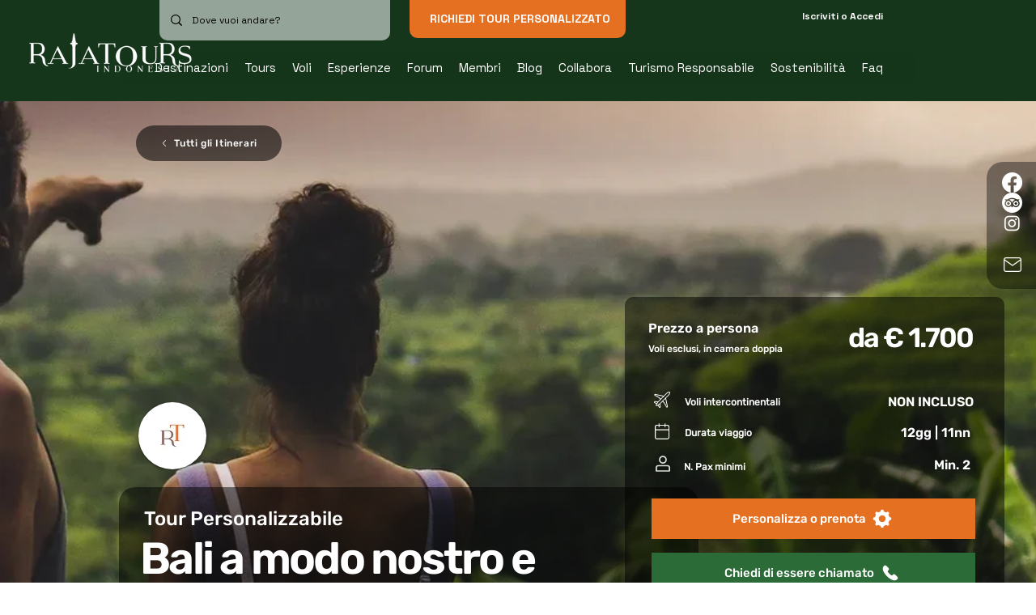

--- FILE ---
content_type: text/css; charset=utf-8
request_url: https://www.rajatoursindonesia.com/_serverless/pro-gallery-css-v4-server/layoutCss?ver=2&id=comp-m8siwm7p&items=0_1920_1280%7C0_2000_1333%7C0_3000_2340%7C0_1200_900%7C0_1200_800&container=7284_904_465_720&options=gallerySizeType:px%7CgallerySizePx:292%7CimageMargin:32%7CisRTL:false%7CgridStyle:1%7CnumberOfImagesPerRow:5%7CgalleryLayout:2%7CtitlePlacement:SHOW_BELOW%7CcubeRatio:1.7777777777777777%7CisVertical:true%7CtextBoxHeight:332
body_size: -196
content:
#pro-gallery-comp-m8siwm7p [data-hook="item-container"][data-idx="0"].gallery-item-container{opacity: 1 !important;display: block !important;transition: opacity .2s ease !important;top: 0px !important;left: 0px !important;right: auto !important;height: 419px !important;width: 155px !important;} #pro-gallery-comp-m8siwm7p [data-hook="item-container"][data-idx="0"] .gallery-item-common-info-outer{height: 332px !important;} #pro-gallery-comp-m8siwm7p [data-hook="item-container"][data-idx="0"] .gallery-item-common-info{height: 332px !important;width: 100% !important;} #pro-gallery-comp-m8siwm7p [data-hook="item-container"][data-idx="0"] .gallery-item-wrapper{width: 155px !important;height: 87px !important;margin: 0 !important;} #pro-gallery-comp-m8siwm7p [data-hook="item-container"][data-idx="0"] .gallery-item-content{width: 155px !important;height: 87px !important;margin: 0px 0px !important;opacity: 1 !important;} #pro-gallery-comp-m8siwm7p [data-hook="item-container"][data-idx="0"] .gallery-item-hover{width: 155px !important;height: 87px !important;opacity: 1 !important;} #pro-gallery-comp-m8siwm7p [data-hook="item-container"][data-idx="0"] .item-hover-flex-container{width: 155px !important;height: 87px !important;margin: 0px 0px !important;opacity: 1 !important;} #pro-gallery-comp-m8siwm7p [data-hook="item-container"][data-idx="0"] .gallery-item-wrapper img{width: 100% !important;height: 100% !important;opacity: 1 !important;} #pro-gallery-comp-m8siwm7p [data-hook="item-container"][data-idx="1"].gallery-item-container{opacity: 1 !important;display: block !important;transition: opacity .2s ease !important;top: 0px !important;left: 187px !important;right: auto !important;height: 419px !important;width: 155px !important;} #pro-gallery-comp-m8siwm7p [data-hook="item-container"][data-idx="1"] .gallery-item-common-info-outer{height: 332px !important;} #pro-gallery-comp-m8siwm7p [data-hook="item-container"][data-idx="1"] .gallery-item-common-info{height: 332px !important;width: 100% !important;} #pro-gallery-comp-m8siwm7p [data-hook="item-container"][data-idx="1"] .gallery-item-wrapper{width: 155px !important;height: 87px !important;margin: 0 !important;} #pro-gallery-comp-m8siwm7p [data-hook="item-container"][data-idx="1"] .gallery-item-content{width: 155px !important;height: 87px !important;margin: 0px 0px !important;opacity: 1 !important;} #pro-gallery-comp-m8siwm7p [data-hook="item-container"][data-idx="1"] .gallery-item-hover{width: 155px !important;height: 87px !important;opacity: 1 !important;} #pro-gallery-comp-m8siwm7p [data-hook="item-container"][data-idx="1"] .item-hover-flex-container{width: 155px !important;height: 87px !important;margin: 0px 0px !important;opacity: 1 !important;} #pro-gallery-comp-m8siwm7p [data-hook="item-container"][data-idx="1"] .gallery-item-wrapper img{width: 100% !important;height: 100% !important;opacity: 1 !important;} #pro-gallery-comp-m8siwm7p [data-hook="item-container"][data-idx="2"].gallery-item-container{opacity: 1 !important;display: block !important;transition: opacity .2s ease !important;top: 0px !important;left: 374px !important;right: auto !important;height: 419px !important;width: 155px !important;} #pro-gallery-comp-m8siwm7p [data-hook="item-container"][data-idx="2"] .gallery-item-common-info-outer{height: 332px !important;} #pro-gallery-comp-m8siwm7p [data-hook="item-container"][data-idx="2"] .gallery-item-common-info{height: 332px !important;width: 100% !important;} #pro-gallery-comp-m8siwm7p [data-hook="item-container"][data-idx="2"] .gallery-item-wrapper{width: 155px !important;height: 87px !important;margin: 0 !important;} #pro-gallery-comp-m8siwm7p [data-hook="item-container"][data-idx="2"] .gallery-item-content{width: 155px !important;height: 87px !important;margin: 0px 0px !important;opacity: 1 !important;} #pro-gallery-comp-m8siwm7p [data-hook="item-container"][data-idx="2"] .gallery-item-hover{width: 155px !important;height: 87px !important;opacity: 1 !important;} #pro-gallery-comp-m8siwm7p [data-hook="item-container"][data-idx="2"] .item-hover-flex-container{width: 155px !important;height: 87px !important;margin: 0px 0px !important;opacity: 1 !important;} #pro-gallery-comp-m8siwm7p [data-hook="item-container"][data-idx="2"] .gallery-item-wrapper img{width: 100% !important;height: 100% !important;opacity: 1 !important;} #pro-gallery-comp-m8siwm7p [data-hook="item-container"][data-idx="3"]{display: none !important;} #pro-gallery-comp-m8siwm7p [data-hook="item-container"][data-idx="4"]{display: none !important;} #pro-gallery-comp-m8siwm7p .pro-gallery-prerender{height:419.1875px !important;}#pro-gallery-comp-m8siwm7p {height:419.1875px !important; width:904px !important;}#pro-gallery-comp-m8siwm7p .pro-gallery-margin-container {height:419.1875px !important;}#pro-gallery-comp-m8siwm7p .pro-gallery {height:419.1875px !important; width:904px !important;}#pro-gallery-comp-m8siwm7p .pro-gallery-parent-container {height:419.1875px !important; width:936px !important;}